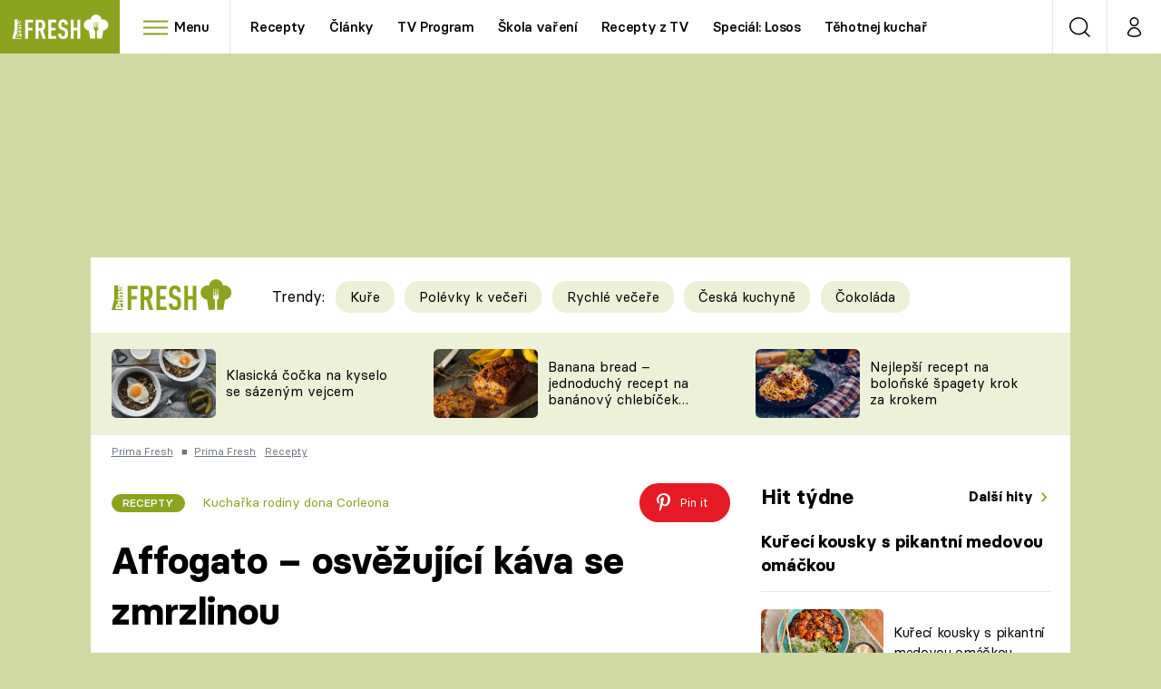

--- FILE ---
content_type: image/svg+xml
request_url: https://assets.fresh.iprima.cz/images/chef-green.76fcaefc.svg
body_size: 632
content:
<svg xmlns="http://www.w3.org/2000/svg" width="31.123" height="31.123" viewBox="0 0 31.123 31.123">
  <path id="chef" d="M23.342,3.89a7.145,7.145,0,0,0-1.035.086,7.71,7.71,0,0,0-13.491,0A7.145,7.145,0,0,0,7.781,3.89,7.789,7.789,0,0,0,0,11.671a7.7,7.7,0,0,0,3.89,6.715v9.819a2.921,2.921,0,0,0,2.918,2.918H24.315a2.921,2.921,0,0,0,2.918-2.918V18.386a7.7,7.7,0,0,0,3.89-6.715A7.789,7.789,0,0,0,23.342,3.89Zm.973,25.287H6.808a.974.974,0,0,1-.973-.973V25.287H25.287v2.918A.974.974,0,0,1,24.315,29.178ZM25.84,16.922a.974.974,0,0,0-.553.878v5.543H5.836V17.8a.974.974,0,0,0-.553-.878,5.821,5.821,0,0,1,2.5-11.086c.083,0,.181.029.266.033a7.7,7.7,0,0,0-.266,1.912.973.973,0,0,0,1.945,0,5.836,5.836,0,1,1,11.671,0,.973.973,0,0,0,1.945,0,7.7,7.7,0,0,0-.266-1.912c.085,0,.183-.033.266-.033a5.821,5.821,0,0,1,2.5,11.086Z" fill="#8ca31f"/>
</svg>


--- FILE ---
content_type: image/svg+xml
request_url: https://assets.fresh.iprima.cz/images/facebook.1209c8d1.svg
body_size: 204
content:
<svg xmlns="http://www.w3.org/2000/svg" width="11.789" height="22.012" viewBox="0 0 11.789 22.012">
  <path id="Icon_awesome-facebook-f" data-name="Icon awesome-facebook-f" d="M12.626,12.381,13.237,8.4H9.415V5.813a1.992,1.992,0,0,1,2.246-2.152H13.4V.269A21.191,21.191,0,0,0,10.314,0C7.166,0,5.108,1.908,5.108,5.362V8.4h-3.5v3.984h3.5v9.63H9.415v-9.63Z" transform="translate(-1.609)" fill="#8CA31F"/>
</svg>
